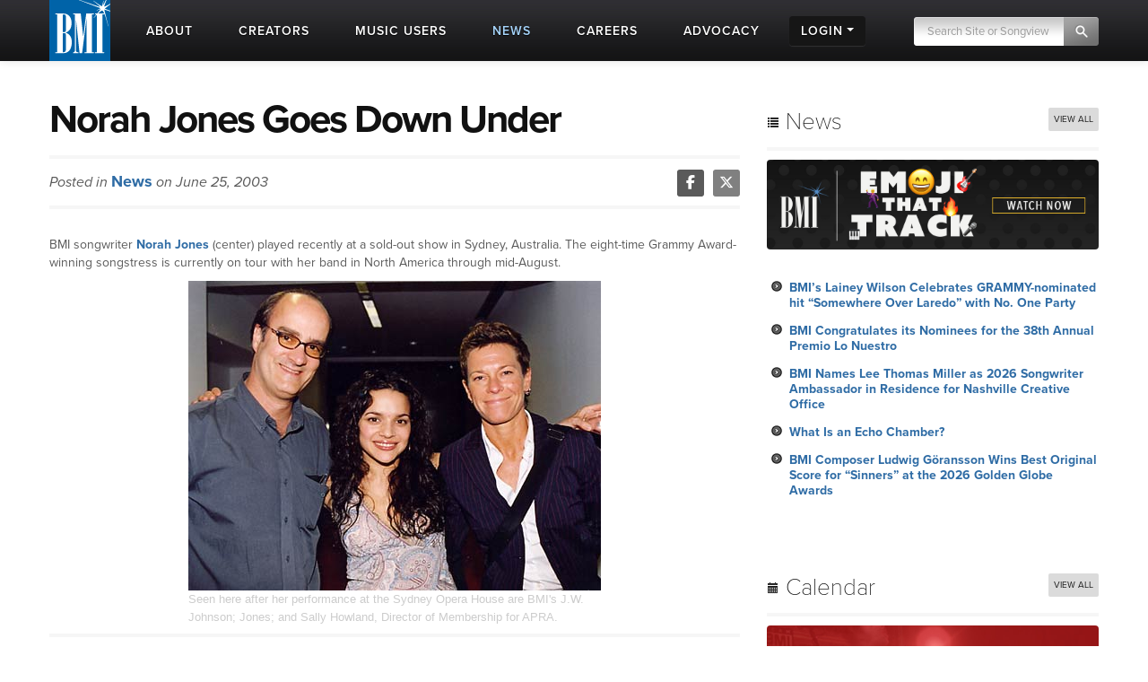

--- FILE ---
content_type: text/html; charset=UTF-8
request_url: https://www.bmi.com/news/entry/20030626norah_jones_norah_jones_goes_down_under
body_size: 13710
content:




<!DOCTYPE html>
<html lang="en">
	<head prefix="og: http://ogp.me/ns# fb: http://ogp.me/ns/fb#
		article: http://ogp.me/ns/article#">
		<!-- Google Tag Manager -->
		<script>
			(function (w, d, s, l, i) {
				w[l] = w[l] || []; w[l].push({ 'gtm.start': new Date().getTime(), event: 'gtm.js' });
				var f = d.getElementsByTagName(s)[0], j = d.createElement(s), dl = l != 'dataLayer' ? '&l=' + l : '';
				j.async = true; j.src = 'https://www.googletagmanager.com/gtm.js?id=' + i + dl;
				f.parentNode.insertBefore(j, f);
			})(window, document, 'script', 'dataLayer', 'GTM-5KL4RDH');
		</script>
		<!-- End Google Tag Manager -->
		
		<!-- Hotjar Tracking Code for BMI -->
		<script>
			(function(h,o,t,j,a,r){h.hj=h.hj||function(){(h.hj.q=h.hj.q||[]).push(arguments)};
			h._hjSettings={hjid:6389338,hjsv:6};
			a=o.getElementsByTagName('head')[0];
			r=o.createElement('script');r.async=1;
			r.src=t+h._hjSettings.hjid+j+h._hjSettings.hjsv;
			a.appendChild(r);
			})(window,document,'https://static.hotjar.com/c/hotjar-','.js?sv=');
		</script>

		  <script type="text/javascript" class="hc_datalayer">
    var dataLayer = window.dataLayer || [];
    dataLayer.push({
      'event' : "logInStatusReported",
      'loginStatus' : "not logged in",
      'userType' : "none",
    });
  </script>
    

		<title>Norah Jones Goes Down Under | News | BMI.com</title>
		<meta charset="utf-8">
		<!--[if IE]>
		<meta http-equiv="X-UA-Compatible" content="IE=7" />
		<![endif]-->
		<meta name="viewport" content="width=device-width, initial-scale=1.0">
		
		<meta property="og:image" content="">
		
		
		
		
		<meta property="og:type" content="article">
		
		<meta property="og:title" content="Norah Jones Goes Down Under">
		
		
		<meta property="og:description" content="BMI songwriter Norah Jones (center) played recently">
		<meta property="og:site_name" content="BMI.com" />
		<meta property="fb:app_id" content="1724794051071297" />


		
		<meta property="twitter:image" content="">
		
		
		<meta property="twitter:card" content="summary_large_image">
		
		<meta property="twitter:site" content="@bmi">
		
		<meta property="twitter:title" content="Norah Jones Goes Down Under">
		
		<meta property="twitter:description" content="BMI songwriter Norah Jones (center) played recently">

		
		
		<meta property="og:url" content="https://www.bmi.com/news/entry/20030626norah_jones_norah_jones_goes_down_under" />
		
		<meta property="article:published_time" content="2003-06-25T17:00:01-04:00">
		
		<meta name='abstract' content='BMI songwriter Norah Jones (center) played…'>
		
		
		<meta name='channel' content='news'>
		
		
		<meta name="msapplication-square70x70logo" content="/frontend/images/smalltile.png" />
		<meta name="msapplication-square150x150logo" content="/frontend/images/mediumtile.png" />
		<meta name="msapplication-wide310x150logo" content="/frontend/images/widetile.png" />
		<meta name="msapplication-square310x310logo" content="/frontend/images/largetile.png" />
		<link rel="canonical" href="https://www.bmi.com/news/entry/20030626norah_jones_norah_jones_goes_down_under" />
		<link rel="shortcut icon" href="/favicon.ico" type="image/x-icon" />
		<link rel="apple-touch-icon" sizes="57x57" href="/frontend/images/apple-touch-icon-57x57.png">
		<link rel="apple-touch-icon" sizes="60x60" href="/frontend/images/apple-touch-icon-60x60.png">
		<link rel="apple-touch-icon" sizes="72x72" href="/frontend/images/apple-touch-icon-72x72.png">
		<link rel="apple-touch-icon" sizes="76x76" href="/frontend/images/apple-touch-icon-76x76.png">
		<link rel="apple-touch-icon" sizes="114x114" href="/frontend/images/apple-touch-icon-114x114.png">
		<link rel="apple-touch-icon" sizes="120x120" href="/frontend/images/apple-touch-icon-120x120.png">
		<link rel="apple-touch-icon" sizes="144x144" href="/frontend/images/apple-touch-icon-144x144.png">
		<link rel="apple-touch-icon" sizes="152x152" href="/frontend/images/apple-touch-icon-152x152.png">
		<link rel="apple-touch-icon" sizes="180x180" href="/frontend/images/apple-touch-icon-180x180.png">
		<link rel="icon" type="image/png" href="/frontend/images/favicon-16x16.png" sizes="16x16">
		<link rel="icon" type="image/png" href="/frontend/images/favicon-32x32.png" sizes="32x32">
		<link rel="icon" type="image/png" href="/frontend/images/favicon-96x96.png" sizes="96x96">
		<link rel="icon" type="image/png" href="/frontend/images/android-chrome-192x192.png" sizes="192x192">
		<link rel="alternate" type="application/rss+xml" title="RSS" href="http://feeds.bmi.com/bmicom/" />
		<!--[if lte IE 8]>
		<script src="//html5shiv.googlecode.com/svn/trunk/html5.js"></script>
		<![endif]-->

		<!-- LOAD STYLE SHEETS -->
		
		<link rel="stylesheet" href="https://use.typekit.net/qkm6qzc.css">

		<link rel="stylesheet" href="/frontend/css/bootstrap.css">

		<link rel="stylesheet" href="/frontend/css/custom.css?v=2026-01-18T07:59:00-05:00">
		<link rel="stylesheet" href="/frontend/css/search.css">
		<link rel="stylesheet" href="/frontend/css/nivoslider/themes/default/default.css" type="text/css" media="screen">
		<link rel="stylesheet" href="/frontend/css/flexslider.css">
		<link rel="stylesheet" href="/frontend/css/jquery-ui-1.9.2.custom.css">
		<link rel="preload" as="style" href="/dist/scss/styles.css?v=1750692585950" />
<link rel="stylesheet" as="style" href="/dist/scss/styles.css?v=1750692585950" /><!-- cache broke -->
<script src="/dist/js/scripts.js?v=1750692585950"></script><!-- cache broke -->
		<script src="https://kit.fontawesome.com/898cc1fe05.js" crossorigin="anonymous"></script>
		
		

		<!-- GA Tracking Start -->
		<script type="text/javascript">
			var _gaq = _gaq || [];
			_gaq.push(['_setAccount', 'UA-136722-2']);
			_gaq.push(['_setDomainName', 'bmi.com']);
			_gaq.push(['_setAllowLinker', true]);
			
			_gaq.push(["_trackPageview", location.pathname + location.search + location.hash]);

			(function () {
				var ga = document.createElement('script'); ga.type = 'text/javascript'; ga.async = true;
				ga.src = ('https:' == document.location.protocol ? 'https://ssl' : 'http://www') + '.google-analytics.com/ga.js';
				var s = document.getElementsByTagName('script')[0]; s.parentNode.insertBefore(ga, s);
			})();

		</script>
		<!-- Tracking end -->
		

		<script type="text/javascript">
			window.dataLayer = window.dataLayer || [];
			// Push data to the dataLayer using embedded variables from templates using the cardinal_shared .head template
			dataLayer.push({
				event: "initialize_dataLayer",
				content_title: "Norah Jones Goes Down Under | News", 
				content_publish_date: "2003-06-25", 
				content_type: "news",
				content_author: ""
			});
        </script>
	</head>

<body >


<!-- NAVIGATION STARTS -->

	<div id="largenav" class="navbar navbar-inverse navbar-fixed-top">
		<div class="navbar-inner">
			<div class="container">
				<a href="/" class="brand"><img src="/frontend/images/logo.png" alt="BMI"></a>
				<a href="/" class="mobile-brand visible-phone"> </a>
				<!-- RESPONSIVE MENU -->
				<div class="nav-collapse collapse hidden-phone">
					<ul class="nav">
						<li class="linav triggersubnav about  "
							data-target="about"><a href="/about">
								<div class="navtextblock"><span class="navtext">About</span></div>
							</a></li>
						<li class="linav triggersubnav " data-target="creators"><a
								href="/creators">
								<div class="navtextblock"><span class="navtext">Creators</span></div>
							</a></li>
						<li class="linav triggersubnav  " data-target="licensing"><a
								href="/licensing">
								<div class="navtextblock"><span class="navtext">Music Users</span></div>
							</a></li>
						<li class="linav triggersubnav activepage" data-target="news"><a href="/news">
								<div class="navtextblock"><span class="navtext">News</span></div>
							</a></li>
						<li class="linav triggersubnav" data-target="careers"><a
								href="/careers">
								<div class="navtextblock"><span class="navtext">Careers</span></div>
							</a></li>
						<li class="linav triggersubnav advocacy_experiment  "
							data-target="advocacy"><a href="/advocacy">
								<div class="navtextblock"><span class="navtext">Advocacy</span></div>
							</a></li>
						<li class="linav loginlink">
							<div class="navtextblock dropdown-toggle">
								<span class="navtext">Login</span>
								<ul class="login-dropdown">
								<li><a href="https://www.bmi.com/login" class="creator-login">Music Creators and Publishers</a></li>
								<li><a href="https://bmusic.my.site.com/BMICommunityLogin" class="music-user-login">Music Users/Licensees</a></li>
								</ul>
							</div>
						</li>
						<li class="search">

							<form id="new_top_searchform" class="form-search navpad pull-right dropdown" method="get"
								action="/search/results">
								<input type="text" class="input-google hc-track-submission-value" autocomplete="off" name="keywords"
									placeholder="Search Site or Songview" required>
								<button type="submit" class="submit-google hc-track-submission-event"></button>
								<div class="gsc-clear-button" title="clear results">&nbsp;</div>

								<ul class="searchform_menu">
									<li>
										<span class="radio">Search this site <strong class="stylize">or:</strong></span>
									</li>
									<li class="pullup">
										<a href="https://repertoire.bmi.com/" class="repertoire-block">
											<span>
												<strong>Search Songview</strong>
												<small>Find by Title, Artist, Songwriter, Composer, Publisher and more...</small>
											</span>
										</a>
									</li>
								</ul>
							</form>

						</li>
					</ul>
				</div>
				<!--/.nav-collapse -->
				<!-- END RESPONSIVE MENU -->

				<!-- MOBILE RESPONSIVE MENU -->
				<div id="primary-mobile-nav">
					<button id="mobile-search-button" type="button" class="navbar-toggle collapsed visible-phone collapsed" data-toggle="collapse" data-target=".navbar-search-collapse" aria-expanded="false" aria-controls="search-box-mobile">
						<span class="sr-only">Toggle search</span>
						<span class="fa fa-search"></span>
					</button>
					<button id="mobile-login-button" type="button" class="navbar-toggle collapsed visible-phone collapsed" data-toggle="collapse"
						data-target=".navbar-login-collapse" aria-expanded="false" aria-controls="navbar-ex1-collapse">
						<span class="sr-only">Toggle login</span>
						<span class="fa fa-user"></span>
					</button>
					<button type="button" id="mobile-nav-button" class="navbar-toggle collapsed visible-phone collapsed" data-toggle="collapse"
						data-target=".navbar-ex1-collapse" aria-expanded="false" aria-controls="navbar-login-collapse">
						<span class="sr-only">Toggle navigation</span>
						<span class="fa fa-bars"></span>
					</button>


					<div class="collapse navbar-collapse navbar-search-collapse visible-phone">
						<ul class="nav">
							<li class="linav nohover">
								<form class="form-search navpad" id="gcs-search" method="get" action="/search/results">
									<input type="text" class="form-control input-google hc-track-submission-value" id="gcs-input autocomplete="off" name="keywords" placeholder="Search Site" required="">
									<br /> <a href="https://repertoire.bmi.com/">or Search Songview</a>
								</form>
							</li>
							<li class="linav nohover">
								<a href="#" id="close-search-mobile" data-toggle="collapse" data-target=".navbar-search-collapse">Close</a>
							</li>
						</ul>
					</div>
					
					<div class="collapse navbar-collapse navbar-ex1-collapse visible-phone">
						<ul class="nav">
							<li class="linav nohover" data-target="about">
								<a href="/about">
									<div class="navtextblock"><span class="navtext">About</span></div>
								</a>
								<span class="phone-menu-arrow"></span>
								<ul class="subtext unstyled inline">
									<li><a href="/press">Press Room</a></li>
									<li><a href="/about#ourrole">About BMI</a></li>
									<li><a href="/about#leadership_module">Leadership</a></li>
									<li><a href="/about#aboutinternational">International</a></li>
									<li><a href="/partnerships">Partnerships</a></li>
									<li><a href="/careers">Jobs at BMI</a></li>
									<li><a href="/about#contactus">Contact Us</a></li>
								</ul>
							</li>
							<li class="linav nohover" data-target="creators">
								<a href="/creators">
									<div class="navtextblock"><span class="navtext">Creators</span></div>
								</a>
								<span class="phone-menu-arrow"></span>
								<ul class="subtext unstyled inline">
									<li><a href="/creators#careertools">Career Tools</a></li>
									<li><a href="/creators#faqs">FAQ</a></li>
									<li><a href="/creators#royaltyinformation">Royalty Information</a></li>
									<li><a href="/creators#careeradvice">Career Advice</a></li>
									<li><a href="/creators#genreanchor">Genres</a></li>
									<li><a href="/creators#join">Join BMI</a></li>
								</ul>
							</li>
							<li class="linav nohover" data-target="licensing">
								<a href="/licensing">
									<div class="navtextblock"><span class="navtext">Music Users</span></div>
								</a>
								<span class="phone-menu-arrow"></span>
								<ul class="subtext unstyled inline">
									<li><a href="/licensing/faqs">Licensing FAQ</a></li>
									<li><a href="/licensing/contact">Contact Us</a></li>
								</ul>
							</li>
							<li class="linav nohover" data-target="news">
								<a href="/news">
									<div class="navtextblock"><span class="navtext">News</span></div>
								</a>
								<span class="phone-menu-arrow"></span>
								<ul class="subtext unstyled inline">
									<li><a href="/news">Latest</a></li>
									<li><a href="/news#filter=.awards">Awards</a></li>
									<li><a href="/news/advice">Advice</a></li>
								</ul>
							</li>
							<li class="linav nohover">
								<a href="/careers">
									<div class="navtextblock"><span class="navtext">Careers</span></div>
								</a>
							</li>
							<li class="linav nohover" data-target="advocacy">
								<a href="/advocacy">
									<div class="navtextblock advocacy_experiment"><span class="navtext">Advocacy</span></div>
								</a>
								<span class="phone-menu-arrow"></span>
								<ul class="subtext unstyled inline">
									<li><a href="/advocacy#modadvocacy_execs_detail">Downloads</a></li>
									<li><a href="/advocacy#advocacy_testimony">Testimony</a></li>
									<li><a href="/advocacy#advocacy_recent">News</a></li>
									<li><a href="/advocacy#tabs_advocacy">More Info</a></li>
								</ul>
							</li>
							<li class="linav nohover" data-target="login">
								<div class="navtextblock dropdown-toggle"><span class="navtext">Login</span></div>
								<span class="phone-menu-arrow"></span>
								<ul class="subtext unstyled inline">
									<li><a href="https://www.bmi.com/login">Music Creators and Publishers</a></li>
									<li><a href="https://bmusic.my.site.com/BMICommunityLogin">Music Users/Licensees</a></li>
								</ul>
							</li>
						</ul>
					</div>
					<div class="collapse navbar-collapse navbar-login-collapse visible-phone">
						<ul class="nav">
							<li class="linav nohover">
								<a href="https://www.bmi.com/login">
									<div class="navtextblock"><span class="navtext">Music Creators and Publishers</span></div>
								</a>
							</li>
							<li class="linav nohover">
								<a href="https://bmusic.my.site.com/BMICommunityLogin">
									<div class="navtextblock"><span class="navtext">Music Users/Licensees</span></div>
								</a>
							</li>
						</ul>
					</div>
				</div>

				<!-- END MOBILE NAVIGATION -->


			</div>


			<div class="subcategories hoversubcategories" data-target="about">
				<div class="row">
					<ul class="subtext unstyled inline">
						<li><a href="/press">Press Room</a></li>
						<li><img src="/frontend/images/divider.jpg" class="divider" alt="Divider"></li>
						<li><a href="/about#ourrole">About BMI</a></li>
						<li><img src="/frontend/images/divider.jpg" class="divider" alt="Divider"></li>
						<li><a href="/about#leadership_module" class="">Leadership</a></li>
						<li><img src="/frontend/images/divider.jpg" class="divider" alt="Divider"></li>
						<li><a href="/about#aboutinternational" class="">International</a></li>
						<li><img src="/frontend/images/divider.jpg" class="divider" alt="Divider"></li>
						<li><a href="/partnerships">Partnerships</a></li>
						<li><img src="/frontend/images/divider.jpg" class="divider" alt="Divider"></li>
						<li><a href="/careers">Jobs at BMI</a></li>
						<li><img src="/frontend/images/divider.jpg" class="divider" alt="Divider"></li>
						<li><a href="/about#contactus">Contact</a></li>
					</ul>
				</div>
			</div> <!-- .subcategories -->

			<div class="subcategories hoversubcategories" data-target="creators">
				<div class="row">
					<ul class="subtext unstyled inline">
						<li><a href="/creators#careertools">Career Tools</a></li>
						<li><img src="/frontend/images/divider.jpg" class="divider" alt="Divider"></li>
						<li><a href="/creators#faqs">FAQ</a></li>
						<li><img src="/frontend/images/divider.jpg" class="divider" alt="Divider"></li>
						<li><a href="/creators#royaltyinformation">Royalty Information</a></li>
						<li><img src="/frontend/images/divider.jpg" class="divider" alt="Divider"></li>
						<li><a href="/creators#careeradvice">Career Advice</a></li>
						<li><img src="/frontend/images/divider.jpg" class="divider" alt="Divider"></li>
						<li><a href="/creators#genreanchor">Genres</a></li>
						<li><img src="/frontend/images/divider.jpg" class="divider" alt="Divider"></li>
						<li><a href="/creators#join">Join BMI</a></li>
					</ul>
				</div>
			</div> <!-- .subcategories -->

			<div class="subcategories hoversubcategories" data-target="news">
				<div class="row">
					<ul class="subtext unstyled inline">
						<li><a href="/news">Latest</a></li>
						<li><img src="/frontend/images/divider.jpg" class="divider" alt="Divider"></li>
						<li><a href="/news/advice">Advice</a></li>
						<li><img src="/frontend/images/divider.jpg" class="divider" alt="Divider"></li>
						<li><a href="/news#filter=.awards">Awards</a></li>
					</ul>
				</div>
			</div> <!-- .subcategories -->

			<div class="subcategories hoversubcategories" data-target="video">
				<div class="row">
					<ul class="subtext unstyled inline">
						<li><a href="/video/tag/C4810">BMI Awards</a></li>
						<li><img src="/frontend/images/divider.jpg" class="divider" alt="Divider"></li>
						<li><a href="/video/tag/C7927">Events</a></li>
						<li><img src="/frontend/images/divider.jpg" class="divider" alt="Divider"></li>
						<li><a href="/video/tag/C7883">Education & Advocacy</a></li>
						<li><img src="/frontend/images/divider.jpg" class="divider" alt="Divider"></li>
						<li><a href="/video/tag/C4870">Performance</a></li>
					</ul>
				</div>
			</div> <!-- .subcategories -->

			<div class="subcategories hoversubcategories" data-target="licensing">
				<div class="row">
					<ul class="subtext unstyled inline">
						<li><a href="/licensing">Why License?</a></li>
						<li><img src="/frontend/images/divider.jpg" class="divider" alt="Divider"></li>
						<li><a href="/licensing/faqs">Licensing FAQ</a></li>
						<li><img src="/frontend/images/divider.jpg" class="divider" alt="Divider"></li>
						<li><a href="/licensing/contact">Contact Us</a></li>
					</ul>
				</div>
			</div> <!-- .subcategories -->

			<div class="subcategories hoversubcategories" data-target="advocacy">
				<div class="row">
					<ul class="subtext unstyled inline">
						<li><a href="/specials/bmi-and-ai" class="">BMI &amp; AI</a></li>
						<li><img src="/frontend/images/divider.jpg" class="divider" alt="Divider"></li>
						<li><a href="/advocacy#modadvocacy_execs_detail" class="">Downloads</a></li>
						<li><img src="/frontend/images/divider.jpg" class="divider" alt="Divider"></li>
						<li><a href="/advocacy#advocacy_testimony" class="">Testimony</a></li>
						<li><img src="/frontend/images/divider.jpg" class="divider" alt="Divider"></li>
						<li><a href="/advocacy#advocacy_recent" class="">News</a></li>
						<li><img src="/frontend/images/divider.jpg" class="divider" alt="Divider"></li>
						<li><a href="/advocacy#tabs_advocacy" class="">More Info</a></li>
					</ul>
				</div>
			</div> <!-- .subcategories -->
			


		</div>
	</div>

	<!-- NAVIGATION ENDS -->

	<!-- JQUERY JS -->
	<script src="//ajax.googleapis.com/ajax/libs/jquery/1.8.2/jquery.min.js"></script>

	<!-- tracking -->
	<script src="/frontend/js/tag-manager.js" type="text/javascript"></script>

	<!-- MEDIA PLAYER -->
	<script src="/frontend/js/moment.min.js"></script>
	<script src="/frontend/js/jquery-ui-1.9.2.min.js"></script>
	<script src="/frontend/js/player.js"></script>
	<script>
			$(document).ready(function () {
				 // load sharethis and set options on success
				 $.getScript("https://ws.sharethis.com/button/buttons.js").done(function () {
					stLight.options({ publisher: "5dd426b3-e4c8-4713-b04d-67d9918fd66a", doNotHash: true, doNotCopy: false, hashAddressBar: false, shorten: false });
				  })
				  .fail(function () {
					/* boo, fall back to something else */
				  });
				// Activate player
				activate_media_player();


				$('#new_top_searchform .input-google').blur(function () {
					var me = $(this);
					window.setTimeout(function () {
						me.next().removeClass('active');
						$('#new_top_searchform .searchform_menu').fadeOut();
					}, 500);
				});

				$('#new_top_searchform .input-google').focus(function () {
					$(this).next().addClass('active');
					$('#new_top_searchform .searchform_menu').fadeIn();
				});

				$('.navbar .nav > li.linav:not(.nohover)').hover(function () {
					$('.hoversubcategories[data-target="' + $(this).attr('data-target') + '"]').fadeIn();
				}, function () {
					var me = $(this);
					var y = window.setTimeout(function () {
						if (!$('.hoversubcategories[data-target="' + me.attr('data-target') + '"]:hover').length) {
							$('.hoversubcategories[data-target="' + me.attr('data-target') + '"]').fadeOut();
						}
					}, 300);
				});

				$('.hoversubcategories').hover(function () { }, function () {
					var me = $(this);
					var z = window.setTimeout(function () {
						if (!$('.hoversubcategories[data-target="' + me.attr('data-target') + '"]:hover').length && !$('.triggersubnav[data-target="' + me.attr('data-target') + '"]:hover').length) {
							$('.hoversubcategories[data-target="' + me.attr('data-target') + '"]').fadeOut();
						}
					}, 300);
				});

				$('.phone-menu-arrow').click(function (e) {
					e.preventDefault();
					if ($(this).parent('li').find('ul').is(':visible')) {
						$(this).removeClass('rotated');
						$(this).parent('li').find('ul').slideUp();
					} else {
						$('.phone-menu-arrow').removeClass('rotated');
						$(this).addClass('rotated');
						$('.linav.nohover ul.subtext').slideUp();
						$(this).parent('li').find('ul').slideDown();
					}
				});

				// Close other menus when user opens a menu
				function closeOtherMenus(excludeButtonId, excludeCollapseClass) {
					$('#primary-mobile-nav button').each(function() {
						if (this.id !== excludeButtonId) {$(this).addClass('collapsed');}
					});

					$('#primary-mobile-nav .navbar-collapse').each(function() {
						if (!$(this).hasClass(excludeCollapseClass)) {
							$(this).removeClass('in').css('height', '0');
						}
					});
				}

				$('#mobile-login-button').on('click', function() {
					closeOtherMenus('mobile-login-button', 'navbar-login-collapse');
				});

				$('#mobile-nav-button').on('click', function() {
					closeOtherMenus('mobile-nav-button', 'navbar-ex1-collapse');
				});

				$('#mobile-search-button').on('click', function() {
					closeOtherMenus('mobile-search-button', 'navbar-search-collapse');
					$('#navbar-search-collapse .input-google').focus(function() {
						if ($(this).val() === 'Search Site') {$(this).val('');}
					}).blur(function() {
						if ($(this).val() === '') {
							$(this).val('Search Site');
						}
					});
				});


				

			});	

	</script>


<!-- START CONTENT AREA -->

<div id="module">
	<div class="container entry">
		<div class="row">

			<!-- START MAIN CONTENT -->
			<div class="span8 post" itemscope itemtype="http://schema.org/Article">
				<article>

				<!-- START TITLE -->
				<div id="title">
					<header>
					<h1 itemprop="name" style="font-weight: 700;">Norah Jones Goes Down Under</h1>
					
					</header>
				</div>
				<!-- END TITLE -->

				<!-- START AUTHOR/SOCIAL BAR -->
				<div id="author">

					<span class="authorbar">Posted in
						<span class="authorname"><a href="/news">News</a></span>
						on June 25, 2003
						
					</span>

					<!-- START SHARETHIS REPLACEMENT -->
					<div class="bmi-share pull-right">
						<a href="https://www.facebook.com/sharer.php?t=Norah Jones Goes Down Under&u=https://www.bmi.com/news/entry/20030626norah_jones_norah_jones_goes_down_under" target="_blank" rel="noopener noreferrer">
							<i class="fab fa-facebook-f"></i>
						</a><a href="https://twitter.com/intent/tweet?text=Norah%20Jones%20Goes%20Down%20Under&via=bmi&url=https://www.bmi.com/news/entry/20030626norah_jones_norah_jones_goes_down_under" target="_blank" rel="noopener noreferrer">
							<i class="fab fa-x-twitter"></i>
						</a>
					</div>
					<!-- END SHARETHIS REPLACEMENT -->

				</div>
				<!-- END AUTHOR/SOCIAL BAR -->

				<!-- START IMAGE -->
				
				<!-- END IMAGE -->

				<!-- START CONTENT -->
				<div id="content" itemprop="publisher" content="BMI" >
				BMI songwriter <a href="/musicworld/onthescene/200205/njones.asp">Norah Jones</a> (center) played recently at a sold-out show in Sydney, Australia. The eight-time Grammy Award-winning songstress is currently on tour with her band in North America through mid-August.   <p></p><table width="460" border="0" align="center" cellpadding="0" cellspacing="0" bgcolor="#333333">  <tr>  <td>
<img src="https://www.bmi.com/images/musicworld/musicpeople/200306/images/njones.jpg" width="460" height="345"><br>  <font color="#CCCCCC" size="2" face="Arial, Helvetica, sans-serif">Seen here after her performance at the Sydney Opera House are BMI's J.W. Johnson; Jones; and Sally Howland, Director of Membership for APRA.</font>
</td> </tr> </table>
          <div>
            
            
          </div>
				</div>
				
				<!-- END CONTENT -->

				<!-- START TAGS -->
				<div id="credits">
					<span class="labelblock">SOURCE</span><span class="labeldetail">News</span>
					<span class="labelblock">TAGS</span>

					
					<span><a href="/news/tag/C2689" class="label" itemprop="keywords">Pop</a></span>
					

					
					<span><a href="/affiliate/C7" class="label" itemprop="keywords">Artists</a></span>
					
					<span><a href="/affiliate/C419" class="label" itemprop="keywords">Norah Jones</a></span>
					
				</div>
				<!-- END TAGS -->

				</article>
			</div>
			<!-- END MAIN CONTENT -->

			



			<!-- START SIDEBAR - no longer ajax loaded but may bring back -->
      

<div class="span4 post sidebar">
<div class="widget">
<h3><i class="icon-list icon-large"></i> News <a href="/news/"><span class="pull-right more">View All</span></a></h3>

<!-- NEWS PROMO -->

<a href="https://www.bmi.com/special/emoji-that-track"><img src="/images/home/ETT24banner.jpg" class="img-rounded" alt="promo image"></a>

<!-- PROMO END -->


<div class="pad2">
<ul>

<li><a href="/news/entry/bmis-lainey-wilson-celebrates-grammy-nominated-hit-somewhere-over-laredo-with-no-one-party">BMI’s Lainey Wilson Celebrates GRAMMY-nominated hit “Somewhere Over Laredo” with No. One Party</a></li>

<li><a href="/news/entry/bmi-congratulates-its-nominees-for-the-38th-annual-premio-lo-nuestro">BMI Congratulates its Nominees for the 38th Annual Premio Lo Nuestro</a></li>

<li><a href="/news/entry/bmi-names-lee-thomas-miller-as-2026-songwriter-ambassador-in-residence-for-nashville-creative-office">BMI Names Lee Thomas Miller as 2026 Songwriter Ambassador in Residence for Nashville Creative Office</a></li>

<li><a href="/news/entry/what-is-an-echo-chamber">What Is an Echo Chamber?</a></li>

<li><a href="/news/entry/bmi-composer-ludwig-goeransson-wins-best-original-score-for-sinners-at-the-2026-golden-globe-awards">BMI Composer Ludwig Göransson Wins Best Original Score for “Sinners” at the 2026 Golden Globe Awards</a></li>

</ul>
</div>

</div>

<div class="widget"><h3><i class="icon-calendar icon-large"></i> Calendar <a href="/events/calendar/"><span class="pull-right more">View All</span></a></h3>

<!-- EVENT PROMO   -->

<a href="/creators/detail/bmi_showcases"><img src="/images/uploads/promos/showcases-banner.jpg" class="img-rounded" alt="promo image"></a>


<!-- PROMO END -->

<div class="pad2">
<ul>

  <li><a href="/events/entry/song-arts-academy-songwriters-workshop-new-york-2">Song Arts Academy Songwriters Workshop: New York</a></li>

  <li><a href="/events/entry/sundance-film-festival-2026-park-city-ut">Sundance Film Festival 2026: Park City, UT</a></li>

  <li><a href="/events/entry/bmi-white-bear-pr-present...park-city-ut">BMI &amp; White Bear PR Present&#8230;Park City, UT</a></li>

  <li><a href="/events/entry/sundance-film-festival-2026">Sundance Film Festival 2026: Park City, UT</a></li>

  <li><a href="/events/entry/sundance-film-festival-2026-park-city-ut-2">Sundance Film Festival 2026: Park City, UT</a></li>

</ul>
</div>
</div>


<!-- SUBSCRIBE -->

<script type="text/javascript">
	// handle sidebar CM form submissions via AJAX
	$(function () {
			$("#subForm").submit(function (e) {
					e.preventDefault();
					$.getJSON(
					this.action + "?callback=?",
					$(this).serialize(),
					function (data) {
							if (data.Status === 400) {
									alert("Error: " + data.Message);
							} else { // 200
									alert("Success: " + data.Message);
							}
					});
			});
	});

</script>


<div class="widget">

<h3><i class="icon-envelope icon-large"></i> Subscribe</h3>
  <a href="/special/weekly"><img src="/images/promo/weekly_promo_fixed.png" class="img-rounded" alt="The Weekly"></a>
	<div>

		<p>Each week, Learn, Listen, Watch, Discover and Share with BMI! From must-see videos, to creative inspiration and dynamic playlists we’re excited about, BMI’s <em>The Weekly</em> is dedicated to delivering specially curated content designed for music creators and music fans alike!</p>

		<form class="js-cm-form" id="subForm" action="https://www.createsend.com/t/subscribeerror?description=" method="post" data-id="5B5E7037DA78A748374AD499497E309E808BEAEC79D62D7BD606EBB37987E59FBEE6E1C4A08C73AF3EC700AB4DC444BFF57E6AFE494DCE588ECE64A8A22405CA"><div class="sc-cSHVUG jZSLFe"><div class="sc-cSHVUG kXIIFK"><div><input id="fieldName" maxLength="200" name="cm-name" class="sc-gZMcBi dshyOS" placeholder="Name"/></div></div><div class="sc-cSHVUG kXIIFK"><div><input autoComplete="Email" id="fieldEmail" maxLength="200" name="cm-nwiryk-nwiryk" required type="email" class="js-cm-email-input qa-input-email sc-gZMcBi dshyOS" placeholder="Email"/></div></div><div class="sc-cSHVUG jZSLFe"><div></div></div></div><button type="submit" class="js-cm-submit-button sc-brqgnP kkEeRI">SUBSCRIBE</button></form>
	
		<style>.iIDDUy { background: rgb(255, 255, 255); border-radius: 0.3125rem; max-width: 35.25rem; margin-left: auto; margin-right: auto; padding: 2.5rem 2.75rem; position: relative; }.fOEEVC { background: rgb(255, 255, 255); border-radius: 0.3125rem; max-width: 35.25rem; margin-left: auto; margin-right: auto; padding: 2.5rem 2.75rem; position: relative; }.ebeRtN { align-items: flex-start; display: flex; }.fiUAra { font-size: 0.875rem; padding-left: 0.5rem; overflow-wrap: break-word; word-break: break-word; font-family: Helvetica, Arial, sans-serif; font-weight: 400; color: rgb(67, 77, 93); position: relative; top: 2px; }.jMsntP { color: rgb(221, 54, 42); font-weight: 400; font-size: 0.75rem; margin-left: 0.125rem; }.eKOoKL { flex-shrink: 0; height: 1rem; position: relative; top: 0.08rem; width: 1rem; }.hYNtOw { font-family: Helvetica, Arial, sans-serif; font-weight: 400; color: rgb(93, 93, 101); display: block; font-size: 0.875rem; }.cKFCFj { font-family: Helvetica, Arial, sans-serif; font-weight: 400; color: rgb(93, 93, 101); display: block; font-size: 0.875rem; }.bdIIac { font-family: Helvetica, Arial, sans-serif; font-weight: 400; color: rgb(0, 0, 0); display: block; font-size: 15px; }.srlym { font-family: Helvetica, Arial, sans-serif; font-weight: 400; color: rgb(0, 0, 0); display: block; font-size: 15px; }.dRTNUC { font-family: Helvetica, Arial, sans-serif; font-weight: 400; color: rgb(0, 0, 0); display: block; font-size: 16px; }.fcxXcl { font-family: Helvetica, Arial, sans-serif; font-weight: 400; color: rgb(0, 0, 0); display: block; font-size: 16px; }.iFTUZ { color: rgb(221, 54, 42); }.dshyOS { appearance: none; background-color: rgb(255, 255, 255); border: 0px; border-radius: 0.1875rem; box-sizing: border-box; box-shadow: rgba(142, 154, 173, 0.1) 0px 2px 0px 0px inset, rgb(210, 215, 223) 0px 0px 0px 1px inset, rgb(255, 255, 255) 0px 1px 0px 0px; color: rgb(67, 77, 93); font-size: 0.875rem; line-height: 1.5; min-height: 2.8125rem; outline: 0px; padding: 0.75rem 1rem; transition: box-shadow 0.2s; width: 100%; }.dshyOS:focus { box-shadow: transparent 0px 0px 0px 0px inset, rgb(80, 156, 246) 0px 0px 0px 1px inset, rgba(80, 156, 246, 0.25) 0px 0px 0px 2px; }.jZSLFe { margin-bottom: 1.5rem; }.kXIIFK { margin-bottom: 1rem; }.jslhpj { margin-left: auto; margin-right: auto; max-width: 29.125rem; padding-bottom: 3.125rem; }.bdmseg { margin-left: auto; margin-right: auto; max-width: 29.125rem; padding-bottom: 0.5rem; }.jmtkzV { font-size: 3rem; text-align: center; letter-spacing: -1px; line-height: 1.17; -webkit-font-smoothing: antialiased; font-family: Lato, Arial, sans-serif; font-weight: 900; color: rgb(0, 0, 0); }.frywYD { font-size: 16px; font-family: Helvetica, Arial, sans-serif; font-weight: 400; color: rgb(25, 169, 229); }.coBuPy { border-bottom: 1px solid rgb(210, 215, 223); margin-bottom: 0.75rem; padding-top: 0.75rem; }.cVhqQi { margin-bottom: 0.25rem; }@-webkit-keyframes iECmZH {   0% { transform: rotate(0deg); }  100% { transform: rotate(360deg); }}@keyframes iECmZH {   0% { transform: rotate(0deg); }  100% { transform: rotate(360deg); }}.dwYSlG { background-color: rgb(123, 177, 61); border: none; border-radius: 3px; color: rgb(255, 255, 255); display: inline-block; font-family: Helvetica, Arial, sans-serif; font-weight: 400; font-size: 1rem; line-height: 1; outline: 0px; padding: 0.75rem 1.5rem; text-decoration: none; transition: background-color 0.1s ease-in, box-shadow 0.1s ease-in; }.dwYSlG:hover { cursor: pointer; }.dcIUMa { border: none; border-radius: 3px; color: rgb(255, 255, 255); display: inline-block; font-family: Helvetica, Arial, sans-serif; font-weight: 400; font-size: 1rem; line-height: 1; outline: 0px; padding: 0.75rem 1.5rem; text-decoration: none; transition: background-color 0.1s ease-in, box-shadow 0.1s ease-in; }.dcIUMa:hover { cursor: pointer; }.jdMNVO { border: none; border-radius: 3px; color: rgb(255, 255, 255); display: inline-block; font-family: Helvetica, Arial, sans-serif; font-weight: 400; font-size: 1rem; line-height: 1; outline: 0px; padding: 0.75rem 1.5rem; text-decoration: none; transition: background-color 0.1s ease-in, box-shadow 0.1s ease-in; }.jdMNVO:hover { cursor: pointer; }.cYEbVr { background-color: rgb(0, 0, 102); border: none; border-radius: 3px; color: rgb(255, 255, 255); display: inline-block; font-family: Helvetica, Arial, sans-serif; font-weight: 400; font-size: 1rem; line-height: 1; outline: 0px; padding: 0.75rem 1.5rem; text-decoration: none; transition: background-color 0.1s ease-in, box-shadow 0.1s ease-in; }.cYEbVr:hover { cursor: pointer; }.cLvntI { background-color: rgba(0, 0, 102, 0.2); border: none; border-radius: 3px; color: rgb(255, 255, 255); display: inline-block; font-family: Helvetica, Arial, sans-serif; font-weight: 400; font-size: 1rem; line-height: 1; outline: 0px; padding: 0.75rem 1.5rem; text-decoration: none; transition: background-color 0.1s ease-in, box-shadow 0.1s ease-in; }.cLvntI:hover { cursor: pointer; }.cagTUC { border: none; border-radius: 3px; color: rgb(255, 255, 255); display: inline-block; font-family: Helvetica, Arial, sans-serif; font-weight: 400; font-size: 1rem; line-height: 1; outline: 0px; padding: 0.75rem 1.5rem; text-decoration: none; transition: background-color 0.1s ease-in, box-shadow 0.1s ease-in; }.cagTUC:hover { cursor: pointer; }.IlFUk { border: none; border-radius: 3px; color: rgb(255, 255, 255); display: inline-block; font-family: Helvetica, Arial, sans-serif; font-weight: 400; font-size: 1rem; line-height: 1; outline: 0px; padding: 0.75rem 1.5rem; text-decoration: none; transition: background-color 0.1s ease-in, box-shadow 0.1s ease-in; }.IlFUk:hover { cursor: pointer; }.kkEeRI { background-color: rgb(0, 99, 168); border: none; border-radius: 3px; color: rgb(255, 255, 255); display: inline-block; font-family: Helvetica, Arial, sans-serif; font-weight: 400; font-size: 1rem; line-height: 1; outline: 0px; padding: 0.75rem 1.5rem; text-decoration: none; transition: background-color 0.1s ease-in, box-shadow 0.1s ease-in; }.kkEeRI:hover { cursor: pointer; }.eLWSFO { line-height: 0; max-height: 100%; max-width: 100%; pointer-events: none; height: 1rem; width: 1rem; }</style><script src="https://ajax.googleapis.com/ajax/libs/webfont/1.6.26/webfont.js"></script><script>WebFont.load({google:{families:['Lato:900:latin']}});</script><script type="text/javascript" src="https://js.createsend1.com/javascript/copypastesubscribeformlogic.js"></script>


	</div>

</div>
<!-- SUBSCRIBE END -->



<div class="widget">
<h3><i class="icon-list icon-large"></i> Join BMI Live</h3>
<a href="/live"><img src="/frontend/images/bmilive_ad_large.jpg" class="img-rounded" alt="BMI Live"></a>
</div>

<div id="backtotop">
<span class="pull-right more">Back to Top</span>
</div>
</div>

<div id="weekly_modal" class="modal hide fade">
	<div class="modal-header">
		<button type="button" class="close" data-dismiss="modal" aria-hidden="true">&times;</button>
		<h3>Subscribe to BMI’s <em>The Weekly</em></h3>
		<p>Each week, Learn, Listen, Watch, Discover and Share with BMI! From must-see videos, to creative inspiration and dynamic playlists we’re excited about, BMI’s <em>The Weekly</em> is dedicated to delivering specially curated content designed for music creators and music fans alike!</p>
	</div>
	<div class="modal-body">
		<form action="https://bmipro.createsend.com/t/r/s/kuhlutr/" class="weekly_signup" method="post" id="subFormModal">
				<p>
						<input id="fieldName" name="cm-name" type="text" placeholder="Your name" />
				</p>
				<p>
						<input id="fieldEmail" name="cm-kuhlutr-kuhlutr" type="email" required placeholder="and email address"  />
				</p>
				<p>
						<button type="submit">Subscribe</button>
				</p>
		</form>
	</div>
</div>


<script src="/frontend/js/js.cookie.js"></script>

<script>

/*
$(document).ready(function() {

	if (typeof Cookies.get('shownWeeklyModal') === 'undefined')
	{ 	// only show the modal if we don't have a cookie
		$(window).bind('scroll', function() {
			if($(window).scrollTop() > 400) { 				// fire our modal on scrolling 400px
				$(window).unbind('scroll'); 				// stop watching for scrolling
				$('#weekly_modal').modal('show'); 			// show our modal
				Cookies.set('shownWeeklyModal', '1', {
					expires: 30, 							// set our modal cookie so we don't fire the modal again for 30 days
					secure: true
				});
			}
		});
	}

});
*/


// jumps browser window to the top when modal is fired
$('body').on('show', '.modal', function(){

	// record the current position so we can return to it later
	currentscrollpos = $(window).scrollTop();

  // Firefox wants 'html', others want 'body'
  $(jQuery.browser.mozilla ? "html" : "body").scrollTop(0);

});

// return to previous scroll position after the modal is closed
$('body').on('hide', '.modal', function(){$(window).scrollTop(currentscrollpos);});

// handle modal CM form submissions via AJAX
$(function () {
	$('#subFormModal').submit(function (e) {
		e.preventDefault();
		$.getJSON(
		this.action + "?callback=?",
		$(this).serialize(),
		function (data) {
			if (data.Status === 400) {
				alert("Error: " + data.Message);
			} else { // 200
				$('#weekly_modal').modal('hide');
				alert("Success: " + data.Message);
			}
		});
	});
});


</script>




<style>
#weekly_modal .modal-body,
#weekly_modal .modal-header,
#weekly_modal .modal-body p,
#weekly_modal .modal-body h3,
#weekly_modal .modal-header h3,
#weekly_modal .modal-header .close {
  color: #111 !important;
  background-color: white !important;
  background-image: none;
  outline: none;
}

#weekly_modal .modal-header {
  padding: 9px 15px;
  border-bottom: 1px solid #eee;
}

@media (max-width: 767px) {
	#weekly_modal .modal {position: absolute;}
}

#weekly_modal .modal .panelists {float: left;}

#weekly_modal .modal .panelists img {width: 50%;}

#weekly_modal .modal .panelists.triplet img {width: 33.33%;}

@media (min-width: 768px) {

	#weekly_modal .modal {
		width: 700px;
	}

}

#weekly_modal .modal {position: absolute;}
</style>


			<!-- END SIDEBAR -->

		</div>
	</div>
</div>


<!-- END CONTENT AREA -->

<hr class="featurette-divider3">

<!-- COMMUNITY BLOCK STARTS -->

<div id="social" class="awesome">
	<div class="container" >
		<div class="row socialicons">
			<div class="span6 featurette"><h2 class="featurette-headingnopad"><strong>Community</strong></h2><span class="description">Connect with BMI &amp; Professional Songwriters</span></div>
			<div class="span1 socicon center facebook"><a href="https://www.facebook.com/broadcastmusicinc" title="Visit BMI on Facebook" target="_blank" rel="noopener noreferrer"><i class="fa-brands fa-facebook fa-2x"></i></a></div>
			<div class="span1 socicon center twitter"><a href="https://x.com/bmi" title="Visit BMI on X" target="_blank" rel="noopener noreferrer"><i class="fa-brands fa-x-twitter fa-2x"></i></a></div>
			<div class="span1 socicon center youtube"><a href="https://www.youtube.com/user/bmivideo" title="Visit BMI on YouTube" target="_blank" rel="noopener noreferrer"><i class="fa-brands fa-youtube fa-2x"></i></a></div>
			<div class="span1 socicon center instagram"><a href="https://www.instagram.com/bmi/" title="Visit BMI on Instagram" target="_blank" rel="noopener noreferrer"><i class="fa-brands fa-instagram fa-2x"></i></a></div>
			<div class="span1 socicon center tiktok"><a href="https://www.tiktok.com/@bmi" title="Visit BMI on TikTok" target="_blank" rel="noopener noreferrer"><i class="fa-brands fa-tiktok fa-2x"></i></a></div>
			<div class="span1 socicon center linkedin"><a href="https://www.linkedin.com/company/11104?trk=tyah" title="Visit BMI on LinkedIn" target="_blank" rel="noopener noreferrer"><i class="fa-brands fa-linkedin fa-2x"></i></a></div>
		</div>
	</div>
</div>



<!-- FOOTER STARTS -->
<footer>
    <div class="footer container">
        <div class="row">
            <div class="span2">
                <div class="footertitles">
                    <h4><a href="/creators">Creators</a></h4>
                </div>
                <div class="listcontainer">
                    <ul>
                        <li><a href="/login" target="_blank">Login</a></li>
                        <li><a href="/join">Join</a></li>
                        <li><a href="/creators/royalty/how_we_pay_royalties">How We Pay</a></li>
                        <li><a href="/faq">FAQ</a></li>
                        <li><a href="/events/calendar">Calendar</a></li>
                        <li><a href="/awards">Awards</a></li>
                    </ul>
                </div>
            </div>
            <div class="span2">
                <div class="footertitles">
                    <h4><a href="/services">Services</a></h4>
                </div>
                <div class="listcontainer">
                    <ul>
                     <li><a href="/live">BMI Live</a></li>
                     <li><a href="/login">BMI Online Services</a></li>
                     <li><a href="/licensing">Music Licensing</a></li>
                    </ul>
                </div>
            </div>
            <div class="span2">
            <div class="footertitles">
                <h4><a href="/licensing">Music Users</a></h4>
            </div>
            <div class="listcontainer">
                <ul>
                    <li><a href="/licensing">Need a License?</a></li>
                    <li><a href="/licensing/entry/types_of_copyrights">Types of Copyright</a></li>
                    <li><a href="/licensing/contact">Contact Us</a></li>
                    <li><a href="/digital_licensing">Digital Licensing</a></li>
                </ul>
            </div>
            </div>
            <div class="span2">
                <div class="footertitles">
                    <h4><a href="/about">About BMI</a></h4>
                </div>
                <div class="listcontainer">
                    <ul>
                        <li><a href="/contact">Contact</a></li>
                        <li><a href="/press">Press Room</a></li>
                        <li><a href="/sitemap">Sitemap</a></li>
                        <li><a href="/careers" target="_blank">Jobs at BMI</a></li>
                        <li><a href="/international">International</a></li>
                        <li><a href="/advocacy">Advocacy</a></li>
                    </ul>
                </div>
            </div>
            <div class="span4">
                <div class="footertitles">
                    <h4><a href="/">Broadcast Music, Inc.</a></h4>
                </div>
                <div class="listcontainer">
                    <p>BMI represents more than 1.4 million songwriters, composers, and publishers with over 22.4 million musical works.</p>
                </div>
                <div>
                    <h4>Follow Us</h4>
                    <div class="icons">
                        <a href="https://www.facebook.com/broadcastmusicinc" target="_blank" rel="noopener noreferrer" aria-label="BMI on Facebook"><i class="fa-brands fa fa-facebook"></i></a>
                        <a href="https://x.com/bmi" target="_blank" rel="noopener noreferrer" aria-label="BMI on X">
                            <i class="fa-brands fa fa-x-twitter"></i>
                        </a>
                        <a href="https://www.instagram.com/bmi/" target="_blank" rel="noopener noreferrer" aria-label="BMI on Instagram"><i class="fa-brands fa fa-instagram"></i></a>
                        <a href="https://www.tiktok.com/@bmi" target="_blank" rel="noopener noreferrer" aria-label="BMI on TikTok"><i class="fa-brands fa-tiktok"></i></a>
                        <a href="https://open.spotify.com/user/bmiofficial" target="_blank" rel="noopener noreferrer" aria-label="BMI on  Spotify"><i class="fa-brands fa fa-spotify"></i></a>
                        <a href="https://www.youtube.com/bmivideo" target="_blank" rel="noopener noreferrer" aria-label="BMI on Youtube"><i class="fa-brands fa fa-youtube-square"></i></a>
                        <a href="http://feeds.bmi.com/bmicom" target="_blank" rel="noopener noreferrer" aria-label="BMI on RSS"><i class="fa-solid fa fa-rss"></i></a>
                        
                    </div>
                </div>
            </div>
        </div>
        <hr class="footerline">
        <div class="row visible-phone">
            <div class="span12">
                <ul class="inline-me">
                    <li><a href="/contact">Contact</a></li>
                    <li><a href="/sitemap">Sitemap</a></li>
                    <li><a href="/careers">Jobs</a></li>
                </ul>
                <div class="listcontainer">
                    <p>BMI represents more than 1.4 million songwriters, composers, and publishers with over 22.4 million musical works.</p>
                    <div class="icons">
                        <a href="https://www.facebook.com/broadcastmusicinc" target="_blank" rel="noopener noreferrer" aria-label="BMI on Facebook"><i class="fa-brands fa-facebook"></i></a>
                        <a href="https://x.com/bmi" target="_blank" rel="noopener noreferrer" aria-label="BMI on X" style="width: 23px; height: 23px;">
                            <i class="fa-brands fa-x-twitter"></i>
                        </a>
                        <a href="https://www.instagram.com/bmi/" target="_blank" rel="noopener noreferrer" aria-label="BMI on Instagram"><i class="fa-brands fa-instagram"></i></a>
                        <a href="https://www.tiktok.com/@bmi" target="_blank" rel="noopener noreferrer" aria-label="BMI on TikTok" class="tiktok"><i class="fa-brands fa-tiktok"></i></a>
                        <a href="https://open.spotify.com/user/bmiofficial" target="_blank" rel="noopener noreferrer" aria-label="BMI on Spotify"><i class="fa-brands fa-spotify"></i></a>
                        <a href="https://www.youtube.com/bmivideo" target="_blank" rel="noopener noreferrer" aria-label="BMI on Youtube"><i class="fa-brands fa-youtube"></i></a>
                        <a href="http://feeds.bmi.com/bmicom" target="_blank" rel="noopener noreferrer" aria-label="BMI on RSS"><i class="fa-solid fa-rss"></i></a>
                    </div>
                </div>
            </div>
        </div>
        <hr class="footerline visible-phone">
        <div class="row">
            <div class="span12">
                <div class="footermark center">
                    Copyright 1994-2026 &copy;, BMI unless otherwise specified. BMI&reg; and Broadcast Music, Inc.&reg; are registered trademarks of BMI <span id="blockme">&bull; <a href="/legal/entry/terms_and_conditions_of_use">Terms of Use</a> &bull; <a href="/legal/entry/privacy_policy">Privacy Policy</a></span>
                </div>
            </div>
        </div>
    </div>
</footer>


<style>
.ajax-load {
    display: none;
}
</style>


<script>
/**
 * Loads un-cachable elements via ajax
 * and refreshes csrf tokens
 */
    $(function() {
        var $tokens = $("input[name=csrf_token]");

        // omit loaders who have already included their content via SSI
        var $loaders = $(".ajax-load").filter(function() {
        var $this = $(this);
        var loaded = $this.find(".ssi-include").length > 0;

        if (loaded) {$this.show();}

        return !loaded;
    });

    // load html asynchronously in the given element
    function ajaxLoad() {
        var $element = $(this);
        var url = $element.data("href");
        var cb = $element.data("callback");
        $.ajax({
            url: $element.data("href"),
            cache: false,
            success: function(data) {
                $element.html(data).show();

                if (typeof cb !== "undefined" && typeof window[cb] === "function") {window[cb]();}
            },
            error: function() {$element.remove();},
            dataType: "html"
        });
    }

    // load elements that don't require logged in status immediately
    $loaders.not("[data-logged-in]").each(ajaxLoad);

    if ($tokens.length > 0 || $loaders.filter("[data-logged-in]").length > 0) {
        $.ajax({
            url: "/ajax/session",
            cache: false,
            success: function(data) {
                // check for logged in status before loading data-logged-in elements
                if (data.logged_in) {$loaders.filter("[data-logged-in]").each(ajaxLoad);} else {$loaders.filter("[data-logged-in]").remove();}
                // refresh csrf tokens
                $tokens.val(data.csrf_token);
            },
            dataType: "json"
        });
    }
});
</script>
<!-- FOOTER ENDS -->

<!-- JAVASCRIPT BEGINS -->


<!-- BOOTSTRAP JS -->
<!-- BACK TO TOP SCRIPT -->
<script src="/frontend/js/bootstrap.js"></script>
<script src="/frontend/js/jquery.easing.1.3.js"></script>
<script src="/frontend/js/jquery.mousewheel.js"></script>
<script src="/frontend/js/jquery.flexslider-min.js"></script>
<script src="/frontend/js/jquery.placeholder.js"></script>
<script src="/frontend/js/jquery.backtotop.min.js"></script>
<script src="/frontend/js/app_ptiger.js"></script>
<script type="text/javascript">
    $('input, textarea').placeholder();
    $("#backtotop").backToTop();
</script>

<script src="/js/bmidotcom.js"></script> 
<script src="/dist/js/scripts.js"></script> 



<!-- START INJECT -->

<script src="/frontend/js/jquery.lazyload.js"></script>
		<script>$("img.lazy").lazyload();</script>

<!-- END INJECT -->

<!-- track downloads, mailtos, tels and offsite links as GA events -->
<script>


if (typeof jQuery != 'undefined') {
	jQuery(document).ready(function($) {
		var filetypes = /\.(zip|exe|dmg|pdf|doc.*|xls.*|ppt.*|mp3|txt|rar|wma|mov|avi|wmv|flv|wav)$/i;
		var baseHref = '';
		if (jQuery('base').attr('href') != undefined) baseHref = jQuery('base').attr('href');
		//need to refactor for modern jquery version
		jQuery('a').on('click', function(event) {
			var el = jQuery(this);
			var track = true;
			var href = (typeof(el.attr('href')) != 'undefined' ) ? el.attr('href') :"";
			var isThisDomain = document.URL.match("results") || href.match(document.domain.split('.').reverse()[1] + '.' + document.domain.split('.').reverse()[0]);
			if (!href.match(/^javascript:/i)) {
				var elEv = []; elEv.value=0, elEv.non_i=false;
				if (href.match(/^mailto\:/i)) {
					elEv.category = "email";
					elEv.action = "click";
					elEv.label = href.replace(/^mailto\:/i, '');
					elEv.loc = href;
				}
				else if (href.match(filetypes)) {
					var extension = (/[.]/.exec(href)) ? /[^.]+$/.exec(href) : undefined;
					elEv.category = "download";
					elEv.action = "click-" + extension[0];
					elEv.label = href.replace(/ /g,"-");
					elEv.loc = baseHref + href;
				}
				else if (href.match(/^https?\:/i) && !isThisDomain) {
					elEv.category = "external";
					elEv.action = "click";
					elEv.label = href.replace(/^https?\:\/\//i, '');
					elEv.non_i = true;
					elEv.loc = href;
				}
				else if (href.match(/^tel\:/i)) {
					elEv.category = "telephone";
					elEv.action = "click";
					elEv.label = href.replace(/^tel\:/i, '');
					elEv.loc = href;
				}
				else track = false;

                if (track) {
                    _gaq.push(['_trackEvent', elEv.category.toLowerCase(), elEv.action.toLowerCase(), elEv.label.toLowerCase(), elEv.value, elEv.non_i]);
                    if ( el.attr('target') == undefined || el.attr('target').toLowerCase() != '_blank') {
                        setTimeout(function() { location.href = elEv.loc; }, 400);
                        return false;
                    }
                }
            }
        });
    });
}
</script>

<script>

/* Disable UGC during site migration */


// get query string (only needed for testing and development)
function getUrlParameter(name) {
  name = name.replace(/[\[]/, '\\[').replace(/[\]]/, '\\]');
  var regex = new RegExp('[\\?&]' + name + '=([^&#]*)');
  var results = regex.exec(location.search);
  return results === null ? '' : decodeURIComponent(results[1].replace(/\+/g, ' '));
};

// are we blocking UGC?
if ("false" == "true" || getUrlParameter("block_ugc") == "true") {

  display_ugc_block_notice();
  disable_ugc_submit();
  
}

// display our notice
function display_ugc_block_notice() {
  
  ugc_alert = '<div class="alert alert-error"><h3>Submission Suspended</h3><p>Submissions are temporarily suspended for site maintenance.</p><p>We apologize for any inconvenience.</p></div>';
  
  $( ".ugc" ).prepend(ugc_alert);

}

// block submit button
function disable_ugc_submit() {
  
  $(".ugc input[type='submit']").attr("disabled", "disabled");
  
}



</script>


</body>
</html>
